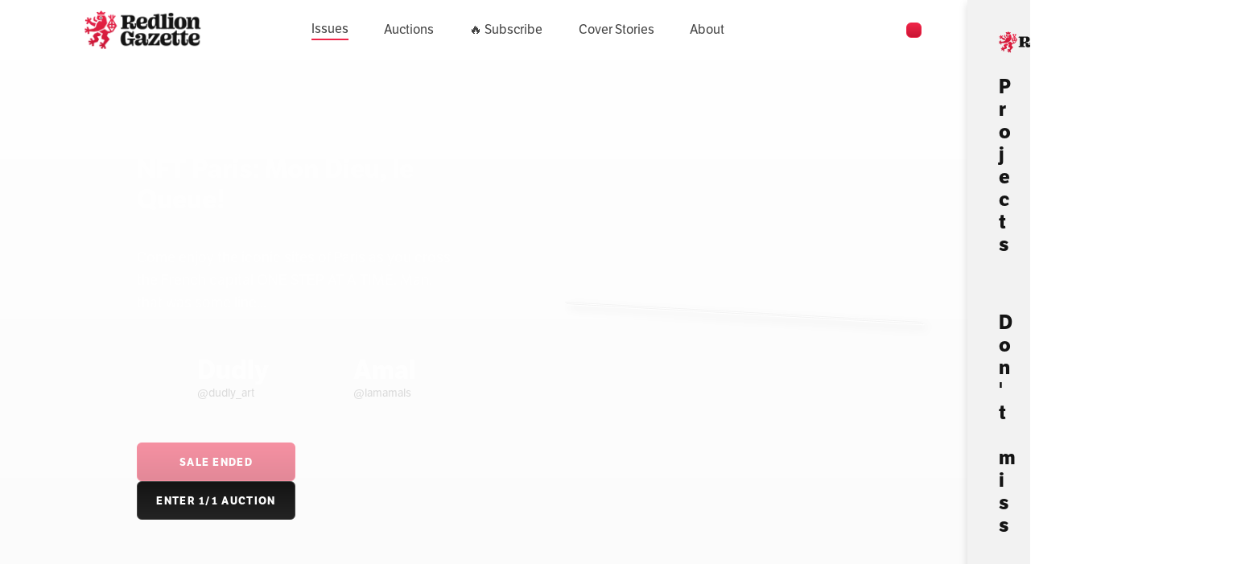

--- FILE ---
content_type: text/html; charset=utf-8
request_url: https://redlion-sso.vercel.app/
body_size: 656
content:
<!DOCTYPE html><html><head><meta charSet="utf-8"/><meta name="viewport" content="width=device-width"/><meta name="next-head-count" content="2"/><noscript data-n-css=""></noscript><script defer="" nomodule="" src="/_next/static/chunks/polyfills-c67a75d1b6f99dc8.js"></script><script src="/_next/static/chunks/webpack-fd82975a6094609f.js" defer=""></script><script src="/_next/static/chunks/framework-d1f366148c0b2bdf.js" defer=""></script><script src="/_next/static/chunks/main-030291ccfc436a03.js" defer=""></script><script src="/_next/static/chunks/pages/_app-b379d6eea5535aee.js" defer=""></script><script src="/_next/static/chunks/pages/index-5abfc333b44f1597.js" defer=""></script><script src="/_next/static/CQm7Xme1y4gjetPJTNY4S/_buildManifest.js" defer=""></script><script src="/_next/static/CQm7Xme1y4gjetPJTNY4S/_ssgManifest.js" defer=""></script></head><body><div id="__next"><script>
      window.addEventListener('message', (e) => {
        if (!["https://www.redlion.red","https://www.redlion.news","https://www.redlion.studio","https://www.gazette.red"].includes(e.origin)) {
          return;
        }
        const payload = e.data;
        const { parent } = window;
        switch (payload.method) {
          case 'set':
            localStorage.setItem(payload.key, JSON.stringify(payload.data));
            break;
          case 'get':
            parent.postMessage(
              {
                source: 'sso',
                key: payload.key,
                id: payload.id,
                data: localStorage.getItem(payload.key)
                  ? JSON.parse(localStorage.getItem(payload.key) || '')
                  : null,
              },
              e.origin
            );
            break;
          case 'delete':
            localStorage.removeItem(payload.key);
            parent.postMessage(
              {
                source: 'sso',
                key: payload.key,
                method: 'delete',
                data: null,
              },
              e.origin
            );
            break;
          default:
            break;
        }
      });</script></div><script id="__NEXT_DATA__" type="application/json">{"props":{"pageProps":{},"__N_SSG":true},"page":"/","query":{},"buildId":"CQm7Xme1y4gjetPJTNY4S","isFallback":false,"gsp":true,"scriptLoader":[]}</script></body></html>

--- FILE ---
content_type: application/javascript; charset=utf-8
request_url: https://www.gazette.red/_next/static/chunks/webpack-e3b6c7b58d84be7e.js
body_size: 2953
content:
!function(){"use strict";var e={},t={};function c(f){var n=t[f];if(void 0!==n)return n.exports;var r=t[f]={id:f,loaded:!1,exports:{}},a=!0;try{e[f].call(r.exports,r,r.exports,c),a=!1}finally{a&&delete t[f]}return r.loaded=!0,r.exports}c.m=e,c.amdO={},function(){var e=[];c.O=function(t,f,n,r){if(!f){var a=1/0;for(b=0;b<e.length;b++){f=e[b][0],n=e[b][1],r=e[b][2];for(var d=!0,o=0;o<f.length;o++)(!1&r||a>=r)&&Object.keys(c.O).every((function(e){return c.O[e](f[o])}))?f.splice(o--,1):(d=!1,r<a&&(a=r));if(d){e.splice(b--,1);var u=n();void 0!==u&&(t=u)}}return t}r=r||0;for(var b=e.length;b>0&&e[b-1][2]>r;b--)e[b]=e[b-1];e[b]=[f,n,r]}}(),c.n=function(e){var t=e&&e.__esModule?function(){return e.default}:function(){return e};return c.d(t,{a:t}),t},function(){var e,t=Object.getPrototypeOf?function(e){return Object.getPrototypeOf(e)}:function(e){return e.__proto__};c.t=function(f,n){if(1&n&&(f=this(f)),8&n)return f;if("object"===typeof f&&f){if(4&n&&f.__esModule)return f;if(16&n&&"function"===typeof f.then)return f}var r=Object.create(null);c.r(r);var a={};e=e||[null,t({}),t([]),t(t)];for(var d=2&n&&f;"object"==typeof d&&!~e.indexOf(d);d=t(d))Object.getOwnPropertyNames(d).forEach((function(e){a[e]=function(){return f[e]}}));return a.default=function(){return f},c.d(r,a),r}}(),c.d=function(e,t){for(var f in t)c.o(t,f)&&!c.o(e,f)&&Object.defineProperty(e,f,{enumerable:!0,get:t[f]})},c.f={},c.e=function(e){return Promise.all(Object.keys(c.f).reduce((function(t,f){return c.f[f](e,t),t}),[]))},c.u=function(e){return"static/chunks/"+({1435:"ac2e7513",5167:"e1b234cc"}[e]||e)+"."+{37:"7eb81b6eb4c881d6",95:"52df6acdf52e415b",191:"c41b0b3ca9b4444b",257:"c7fb31afac1fcdeb",419:"3575fb5e16d2982d",665:"3db081118710b710",732:"66d4731de43eecb0",769:"76ef8ce3b400cd25",889:"068feefaa1ba6d15",999:"7cb108613caae48a",1001:"d3b9cd7160bd1769",1218:"f2444a589e355f42",1435:"b5cb717d11f58ace",1470:"744c0067e57c27a3",1488:"55a8c6e33e4f8e90",1508:"25f8130e2f810791",1615:"36e50aef78e8aa52",1842:"71162e205828e8b0",2199:"6a97efe19fc90cc9",2209:"b8765db72bf3ccd1",2218:"535be81fbe06cb51",2367:"086439dfb9db2b85",2371:"bc48bcc7d0be67d6",2407:"e1229e72deba76be",2501:"6e081115ad72b0d0",2810:"a7ba27749e973b4e",2966:"bebc9db37fec404d",2984:"0ee3fe2bfbc0612a",3052:"89fa11f2510a381a",3177:"0edace070f8c1167",3245:"93361a6cdc1e0238",3309:"5cfc3bbb5a5d27ce",3363:"e89953e5d05c9c49",3392:"d1e4372db88cb0bd",3445:"6a8020a614f03c32",3486:"e99dec805c4f5543",3535:"c40d6d3fbe8a5634",3677:"c6259100c1155011",3858:"77fc4dcd60ad1472",3881:"91b878f9ee893095",3939:"1409cb800fffb8f8",4277:"c36b8fd6b536dcd6",4395:"99e1622f39f8deab",4600:"49d9a2ea6997872d",4805:"c692f985100e35e0",4853:"4e0d6b905af1ebcb",5128:"a6f723c08e0c4d43",5167:"494a012c95aed2c6",5272:"5905585de058006e",5320:"7f1ef4746b9b3370",5882:"632932cc78068f68",6285:"3021a9bb94f0970a",6331:"4562c2953e1138ea",6375:"1041076535113e53",6379:"e22f19e7f97b1218",6428:"cec3a3133a7edeed",6446:"0d16f7da86837032",6536:"e114d02b55f48744",6619:"b73b7ae01fbed3fa",6691:"24c49b088817cd98",6835:"a8f049217808c66f",7051:"3fe2ee98c248e040",7127:"52ea274b6b76362e",7311:"1f9f0ce970bebe49",7535:"f40926d3a53d8678",7538:"2155adf33797f491",7959:"eefc20dacf68625e",8084:"80ffa5240d84774e",8128:"b6b31568b6bb25f2",8146:"a8cf97a7dae2072d",8222:"c1ae2f123af8c8d0",8346:"01f1dfd533f61348",8490:"3ccaa56ed33c3b45",8671:"0dacd0f007583ce5",8739:"dee5c215234a4fdc",8781:"6fe2b748a557bdb1",9274:"5e75914fccba0f62",9341:"74ff99be321e31a2",9348:"9bc3b5e64540bec2",9437:"dd4eb865c88ecb6a",9459:"e7c836bd8d5752ab",9495:"ba459332a5e1845c",9584:"4886b78def875ac7",9697:"62f0d02284285086",9719:"6c38c1125bca938b",9942:"35b21e7259debe57"}[e]+".js"},c.miniCssF=function(e){return"static/css/"+{2888:"5997dbaa29a48e53",8971:"fb30746c6d819e25"}[e]+".css"},c.g=function(){if("object"===typeof globalThis)return globalThis;try{return this||new Function("return this")()}catch(e){if("object"===typeof window)return window}}(),c.o=function(e,t){return Object.prototype.hasOwnProperty.call(e,t)},function(){var e={},t="_N_E:";c.l=function(f,n,r,a){if(e[f])e[f].push(n);else{var d,o;if(void 0!==r)for(var u=document.getElementsByTagName("script"),b=0;b<u.length;b++){var i=u[b];if(i.getAttribute("src")==f||i.getAttribute("data-webpack")==t+r){d=i;break}}d||(o=!0,(d=document.createElement("script")).charset="utf-8",d.timeout=120,c.nc&&d.setAttribute("nonce",c.nc),d.setAttribute("data-webpack",t+r),d.src=c.tu(f)),e[f]=[n];var l=function(t,c){d.onerror=d.onload=null,clearTimeout(s);var n=e[f];if(delete e[f],d.parentNode&&d.parentNode.removeChild(d),n&&n.forEach((function(e){return e(c)})),t)return t(c)},s=setTimeout(l.bind(null,void 0,{type:"timeout",target:d}),12e4);d.onerror=l.bind(null,d.onerror),d.onload=l.bind(null,d.onload),o&&document.head.appendChild(d)}}}(),c.r=function(e){"undefined"!==typeof Symbol&&Symbol.toStringTag&&Object.defineProperty(e,Symbol.toStringTag,{value:"Module"}),Object.defineProperty(e,"__esModule",{value:!0})},c.nmd=function(e){return e.paths=[],e.children||(e.children=[]),e},function(){var e;c.tt=function(){return void 0===e&&(e={createScriptURL:function(e){return e}},"undefined"!==typeof trustedTypes&&trustedTypes.createPolicy&&(e=trustedTypes.createPolicy("nextjs#bundler",e))),e}}(),c.tu=function(e){return c.tt().createScriptURL(e)},c.p="/_next/",function(){var e={2272:0};c.f.j=function(t,f){var n=c.o(e,t)?e[t]:void 0;if(0!==n)if(n)f.push(n[2]);else if(2272!=t){var r=new Promise((function(c,f){n=e[t]=[c,f]}));f.push(n[2]=r);var a=c.p+c.u(t),d=new Error;c.l(a,(function(f){if(c.o(e,t)&&(0!==(n=e[t])&&(e[t]=void 0),n)){var r=f&&("load"===f.type?"missing":f.type),a=f&&f.target&&f.target.src;d.message="Loading chunk "+t+" failed.\n("+r+": "+a+")",d.name="ChunkLoadError",d.type=r,d.request=a,n[1](d)}}),"chunk-"+t,t)}else e[t]=0},c.O.j=function(t){return 0===e[t]};var t=function(t,f){var n,r,a=f[0],d=f[1],o=f[2],u=0;if(a.some((function(t){return 0!==e[t]}))){for(n in d)c.o(d,n)&&(c.m[n]=d[n]);if(o)var b=o(c)}for(t&&t(f);u<a.length;u++)r=a[u],c.o(e,r)&&e[r]&&e[r][0](),e[r]=0;return c.O(b)},f=self.webpackChunk_N_E=self.webpackChunk_N_E||[];f.forEach(t.bind(null,0)),f.push=t.bind(null,f.push.bind(f))}(),c.nc=void 0}();

--- FILE ---
content_type: application/javascript; charset=utf-8
request_url: https://redlion-sso.vercel.app/_next/static/chunks/pages/index-5abfc333b44f1597.js
body_size: 232
content:
(self.webpackChunk_N_E=self.webpackChunk_N_E||[]).push([[405],{7314:function(n,e,t){(window.__NEXT_P=window.__NEXT_P||[]).push(["/",function(){return t(4796)}])},4796:function(n,e,t){"use strict";t.r(e),t.d(e,{__N_SSG:function(){return o},default:function(){return r}});var a=t(2322),o=!0;function r(){var n=["https://www.redlion.red","https://www.redlion.news","https://www.redlion.studio","https://www.gazette.red"];return(0,a.jsx)("script",{dangerouslySetInnerHTML:{__html:"\n      window.addEventListener('message', (e) => {\n        if (!".concat(JSON.stringify(n),".includes(e.origin)) {\n          return;\n        }\n        const payload = e.data;\n        const { parent } = window;\n        switch (payload.method) {\n          case 'set':\n            localStorage.setItem(payload.key, JSON.stringify(payload.data));\n            break;\n          case 'get':\n            parent.postMessage(\n              {\n                source: 'sso',\n                key: payload.key,\n                id: payload.id,\n                data: localStorage.getItem(payload.key)\n                  ? JSON.parse(localStorage.getItem(payload.key) || '')\n                  : null,\n              },\n              e.origin\n            );\n            break;\n          case 'delete':\n            localStorage.removeItem(payload.key);\n            parent.postMessage(\n              {\n                source: 'sso',\n                key: payload.key,\n                method: 'delete',\n                data: null,\n              },\n              e.origin\n            );\n            break;\n          default:\n            break;\n        }\n      });")}})}}},function(n){n.O(0,[774,888,179],(function(){return e=7314,n(n.s=e);var e}));var e=n.O();_N_E=e}]);

--- FILE ---
content_type: image/svg+xml
request_url: https://www.gazette.red/images/icons/arrow.svg
body_size: 242
content:
<svg width="14" height="12" viewBox="0 0 14 12" fill="none" xmlns="http://www.w3.org/2000/svg">
<path d="M8.09375 0.691406L12.9062 5.28516C13.043 5.42188 13.125 5.58594 13.125 5.77734C13.125 5.94141 13.043 6.10547 12.9062 6.24219L8.09375 10.8359C7.84766 11.082 7.41016 11.082 7.16406 10.8086C6.91797 10.5625 6.91797 10.125 7.19141 9.87891L10.8281 6.43359H1.53125C1.14844 6.43359 0.875 6.13281 0.875 5.77734C0.875 5.39453 1.14844 5.12109 1.53125 5.12109H10.8281L7.19141 1.64844C6.91797 1.40234 6.91797 0.964844 7.16406 0.71875C7.41016 0.445312 7.82031 0.445312 8.09375 0.691406Z" fill="#141414"/>
</svg>


--- FILE ---
content_type: application/javascript; charset=utf-8
request_url: https://www.gazette.red/_next/static/IoN6EyEohvo65T2TmhOJ3/_ssgManifest.js
body_size: 65
content:
self.__SSG_MANIFEST=new Set(["\u002F","\u002Fartdrops","\u002Fartdrops\u002Fexhibition\u002F[slug]","\u002Fauctions","\u002Fauctions\u002F[issueId]","\u002Fcovers\u002F[issueNumber]","\u002Finteractive\u002F125","\u002Finteractive\u002F142","\u002Finteractive\u002F148","\u002Finteractive\u002F184","\u002Finteractive\u002F184L","\u002Fissues","\u002Fissues\u002F[issueNumber]","\u002Fsubscribe"]);self.__SSG_MANIFEST_CB&&self.__SSG_MANIFEST_CB()

--- FILE ---
content_type: application/javascript; charset=utf-8
request_url: https://redlion-sso.vercel.app/_next/static/chunks/pages/_app-b379d6eea5535aee.js
body_size: -124
content:
(self.webpackChunk_N_E=self.webpackChunk_N_E||[]).push([[888],{1588:function(n,_,u){(window.__NEXT_P=window.__NEXT_P||[]).push(["/_app",function(){return u(8381)}])}},function(n){var _=function(_){return n(n.s=_)};n.O(0,[774,179],(function(){return _(1588),_(3642)}));var u=n.O();_N_E=u}]);

--- FILE ---
content_type: application/javascript; charset=utf-8
request_url: https://www.gazette.red/_next/static/IoN6EyEohvo65T2TmhOJ3/_buildManifest.js
body_size: 345
content:
self.__BUILD_MANIFEST=function(s){return{__rewrites:{beforeFiles:[],afterFiles:[],fallback:[]},"/":["static/chunks/pages/index-d3f76a463b3beb05.js"],"/_error":["static/chunks/pages/_error-5aac2a35a033f864.js"],"/artdrops":["static/chunks/pages/artdrops-68db2da99e59ec84.js"],"/artdrops/exhibition":["static/chunks/pages/artdrops/exhibition-22fbf247980fde5c.js"],"/artdrops/exhibition/[slug]":["static/chunks/pages/artdrops/exhibition/[slug]-825acad4efeaf16e.js"],"/artdrops/gallery":["static/chunks/pages/artdrops/gallery-ecb85da5f8a8b12a.js"],"/artdrops/[issueNumber]":["static/chunks/pages/artdrops/[issueNumber]-6105001004bdc2ce.js"],"/auctions":[s,"static/chunks/pages/auctions-b48b45aeae7b6857.js"],"/auctions/[issueId]":[s,"static/chunks/pages/auctions/[issueId]-5f848a9ed9f1244e.js"],"/c/[couponId]":["static/chunks/pages/c/[couponId]-29d3d6423dfa1b8b.js"],"/covers":["static/chunks/pages/covers-c58482a2976c5932.js"],"/covers/[issueNumber]":["static/chunks/pages/covers/[issueNumber]-185eaa1c5f0421a9.js"],"/interactive/125":["static/chunks/pages/interactive/125-1d0c7f554a4f4591.js"],"/interactive/142":["static/chunks/c482a651-f05e9d5a170be985.js","static/chunks/9369-8f27ae62eaf1092b.js","static/chunks/pages/interactive/142-e70cac61b201ebe2.js"],"/interactive/148":["static/css/fb30746c6d819e25.css","static/chunks/pages/interactive/148-a125fe4aa98e44f3.js"],"/interactive/184":["static/chunks/pages/interactive/184-31b98cf6147a0c78.js"],"/interactive/184L":["static/chunks/pages/interactive/184L-2754d3f2fdaa1940.js"],"/issues":["static/chunks/pages/issues-ec0084ec021add34.js"],"/issues/[issueNumber]":["static/chunks/pages/issues/[issueNumber]-ac167e4250018590.js"],"/r/[referralId]":["static/chunks/pages/r/[referralId]-0df3f9f152a75313.js"],"/subscribe":["static/chunks/pages/subscribe-29ac15adf9eaf756.js"],sortedPages:["/","/_app","/_error","/artdrops","/artdrops/exhibition","/artdrops/exhibition/[slug]","/artdrops/gallery","/artdrops/[issueNumber]","/auctions","/auctions/[issueId]","/c/[couponId]","/covers","/covers/[issueNumber]","/interactive/125","/interactive/142","/interactive/148","/interactive/184","/interactive/184L","/issues","/issues/[issueNumber]","/r/[referralId]","/subscribe"]}}("static/chunks/2427-55b3bdbe349fc9ec.js"),self.__BUILD_MANIFEST_CB&&self.__BUILD_MANIFEST_CB();

--- FILE ---
content_type: application/javascript; charset=utf-8
request_url: https://www.gazette.red/_next/static/chunks/pages/issues/%5BissueNumber%5D-ac167e4250018590.js
body_size: 6608
content:
(self.webpackChunk_N_E=self.webpackChunk_N_E||[]).push([[5125],{31385:function(n,e,t){(window.__NEXT_P=window.__NEXT_P||[]).push(["/issues/[issueNumber]",function(){return t(38531)}])},92140:function(n,e,t){"use strict";t.d(e,{Z:function(){return T}});var r=t(15771),i=t(97458),o=t(69085),c=t(25764),a=t(12843),u=t.n(a),s=t(52983),l=t(40786),d=t(56227),f=t(35010);function m(){var n=(0,r.Z)(["\n  position: absolute;\n  top: 0;\n  height: 100%;\n  width: 100%;\n  left: 0;\n"]);return m=function(){return n},n}function p(){var n=(0,r.Z)(["\n  position: relative;\n  overflow-x: clip;\n\n  padding-bottom: ",";\n  box-shadow: inset 0px -26px 17px -11px #fff;\n"]);return p=function(){return n},n}function h(){var n=(0,r.Z)(["\n  margin: unset;\n  position: sticky;\n  top: 150px;\n  "]);return h=function(){return n},n}function v(){var n=(0,r.Z)(["\n  display: flex;\n  justify-content: center;\n  ","\n"]);return v=function(){return n},n}function g(){var n=(0,r.Z)(["\n  filter: blur(4px);\n"]);return g=function(){return n},n}function x(){var n=(0,r.Z)(["\n      height: fit-content;\n      "]);return x=function(){return n},n}function b(){var n=(0,r.Z)(["\n      height: fit-content;\n      justify-content: space-around;\n      padding:6rem 0rem 2rem 0rem;\n      "]);return b=function(){return n},n}function w(){var n=(0,r.Z)(["\n          ","\n          ","\n        "]);return w=function(){return n},n}function y(){var n=(0,r.Z)(["\n      height:fit-content;\n      "]);return y=function(){return n},n}function j(){var n=(0,r.Z)(["\n      justify-content: space-around;\n      padding:4rem 0rem;\n      "]);return j=function(){return n},n}function C(){var n=(0,r.Z)(["\n          ","\n          ","\n        "]);return C=function(){return n},n}function Z(){var n=(0,r.Z)(["\n  position: relative;\n  justify-content: center;\n  padding: 3rem 0rem;\n  align-items: ",";\n  flex-direction: ",";\n  ","\n"]);return Z=function(){return n},n}function I(){var n=(0,r.Z)(["\n\n      transform:  translate(0%, -20%) perspective(30cm) rotateX(-4deg) rotateY(-10deg) rotateZ(3.86deg);\n      animation: fadeInLg 1s cubic-bezier(0.37, 0.47, 0.03, 0.96) 0.5s 1 normal forwards;\n  "]);return I=function(){return n},n}function k(){var n=(0,r.Z)(["\n  max-width: 450px;\n  width: 100%;\n  aspect-ratio: 0.7726269316;\n  border-radius: 0.16rem;\n  box-shadow: ","1px 1px 0px #f2f2f2,\n    ","2px 2px 0px #ffffff,\n    ","3px 3px 0px #f2f2f2,\n    ","4px 4px 0px #ffffff,\n    ","7px 7px 12px rgba(0, 0, 0, 0.25);\n  transform: translate(0%, -20%);\n  opacity: 0;\n  max-width: ",";\n  animation: fadeIn 1s cubic-bezier(0.37, 0.47, 0.03, 0.96) 0.5s 1 normal\n    forwards;\n  ","\n  @keyframes fadeInLg {\n    0% {\n      opacity: 0;\n      transform: translate(0%, -20%) perspective(30cm) rotateX(4deg)\n        rotateY(",")\n        rotateZ(",");\n    }\n    100% {\n      opacity: 1;\n      transform: translate(0%, 0%) perspective(30cm) rotateX(4deg)\n        rotateY(",")\n        rotateZ(",");\n    }\n  }\n  @keyframes fadeIn {\n    0% {\n      opacity: 0;\n      transform: translate(0%, -20%);\n    }\n    100% {\n      opacity: 1;\n      transform: translate(0%, 0%);\n    }\n  }\n"]);return k=function(){return n},n}function N(){var n=(0,r.Z)(["\n  filter: brightness(0.4);\n  position: absolute;\n  height: 100%;\n  width: 100%;\n  overflow: hidden;\n  span {\n    scale: 1.1;\n  }\n"]);return N=function(){return n},n}function _(){var n=(0,r.Z)(["\n  0% {\n  scale: 0;\n    opacity: 0;\n  }\n  50% {\n    opacity: 0.5;\n  }\n  100% {\n    scale: 1;\n    opacity: 1;\n  }\n"]);return _=function(){return n},n}function z(){var n=(0,r.Z)(["\n  position: absolute;\n  &::before {\n    content: '';\n    position: absolute;\n    translate: -50% -50%;\n    top: 50%;\n    left: 50%;\n    border-radius: 50%;\n    width: 40px;\n    height: 40px;\n    transition: all 0.3s ease-out;\n    border: 1px solid white;\n    opacity: 0;\n    animation: "," 0.75s ease 0s infinite\n      alternate both;\n  }\n  &:hover::before {\n    width: 40px;\n    height: 40px;\n    border: 1px solid white;\n    opacity: 1;\n  }\n"]);return z=function(){return n},n}function E(){var n=(0,r.Z)(["\n  ",": 0rem; \n    top:unset;\n    bottom:-5rem;\n    \n    "]);return E=function(){return n},n}function R(){var n=(0,r.Z)(["\n  bottom: -3.5rem;\n  right: 15px;\n  cursor: pointer;\n  width: fit-content;\n  ","\n"]);return R=function(){return n},n}function S(){var n=(0,r.Z)(["\n  ",": 5rem; \ntop:auto;\nbottom:-5rem;\n"]);return S=function(){return n},n}function L(){var n=(0,r.Z)(["\n  bottom: -3.5rem;\n  right: 55px;\n  width: fit-content;\n  ","\n"]);return L=function(){return n},n}function T(n){var e=n.image,t=n.video,r=n.interactive,a=n.issueNumber,d=n.children,m=n.overviewBox,p=n.legendary,h=n.simplified,v=n.withoutSanityImage,g=n.showEyeCandy,x=(0,s.useState)(!1),b=x[0],w=x[1],y=(0,s.useState)(!1),j=y[0],C=y[1],Z=(0,s.useState)(!1),I=Z[0],k=Z[1];return(0,i.jsxs)(D,{simplified:h,children:[(0,i.jsx)(f.ey,{open:j,src:"".concat(t?(0,c.dm)(t).url():(0,c.dm)(e,!0).url()),iframe:r?"".concat(o.n$,"/interactive/").concat(a).concat(184===a&&p?"L":""):void 0,video:!!t,onClose:function(){return C(!1)}}),(0,i.jsx)(F,{children:(0,i.jsx)(M,{priority:!0,layout:"fill",objectFit:"cover",src:v?e:(0,c.dm)(e,!0).url(),quality:25})}),(0,i.jsx)(l.Container,{children:(0,i.jsxs)(X,{legendary:p,simplified:h,children:[(0,i.jsxs)(G,{lg:p?8:12,children:[(0,i.jsxs)(Y,{simplified:h,legendary:p,children:[(0,i.jsx)(u(),{layout:"fill",src:v?e:(0,c.dm)(e,!0).url(),priority:!0,onLoadingComplete:function(){return setTimeout((function(){return w(!0)}),2e3)}}),t&&b&&!j&&(0,i.jsx)(B,{src:v?t:(0,c.dm)(t).url(),autoPlay:!0,loop:!0,playsInline:!0,muted:!I,onLoadStart:function(n){n.currentTarget.volume=.25}})]}),g&&(0,i.jsxs)(i.Fragment,{children:[(0,i.jsx)(A,{legendary:Boolean(p),eyecandy:r,onClick:function(){return C(!0)},children:(0,i.jsx)(f.cf,{color:"white",icon:r?"joystick":"eye"})}),(0,i.jsx)(P,{legendary:Boolean(p),onClick:function(){return k(!I)},children:(0,i.jsx)(f.cf,{color:"white",icon:I?"volume":"volume-slash"})})]})]}),d]})}),m&&m]},"".concat(p?"legendary":"gazette","_").concat(a))}var B=d.default.video.withConfig({componentId:"sc-b2c12b68-0"})(m()),D=d.default.div.withConfig({componentId:"sc-b2c12b68-1"})(p(),(function(n){return n.simplified?"6.1rem":"16rem"})),G=(0,d.default)(l.Col).withConfig({componentId:"sc-b2c12b68-2"})(v(),l.media.lg(h())),M=(0,d.default)(u()).withConfig({componentId:"sc-b2c12b68-3"})(g()),X=(0,d.default)(l.Row).withConfig({componentId:"sc-b2c12b68-4"})(Z(),(function(n){return n.legendary?"start":"center"}),(function(n){return n.legendary?"row":"row-reverse"}),(function(n){return n.simplified?(0,d.css)(w(),l.media.md(x()),l.media.lg(b())):(0,d.css)(C(),l.media.md(y()),l.media.lg(j()))})),Y=d.default.div.withConfig({componentId:"sc-b2c12b68-5"})(k(),(function(n){return n.legendary?"-":""}),(function(n){return n.legendary?"-":""}),(function(n){return n.legendary?"-":""}),(function(n){return n.legendary?"-":""}),(function(n){return n.legendary?"-":""}),(function(n){return n.simplified?"500px":"auto"}),l.media.lg(I()),(function(n){return n.legendary?"10deg":"-10deg"}),(function(n){return n.legendary?"-3.86deg":"3.86deg"}),(function(n){return n.legendary?"10deg":"-10deg"}),(function(n){return n.legendary?"-3.86deg":"3.86deg"})),F=d.default.div.withConfig({componentId:"sc-b2c12b68-6"})(N()),H=(0,d.keyframes)(_()),O=d.default.div.withConfig({componentId:"sc-b2c12b68-7"})(z(),(function(n){return n.eyecandy&&H})),A=(0,d.default)(O).withConfig({componentId:"sc-b2c12b68-8"})(R(),(function(n){var e=n.legendary;return l.media.md(E(),e?"left":"right")})),P=(0,d.default)(O).withConfig({componentId:"sc-b2c12b68-9"})(L(),(function(n){var e=n.legendary;return l.media.md(S(),e?"left":"right")}))},23398:function(n,e,t){"use strict";t.d(e,{Z:function(){return w}});var r=t(15771),i=t(97458),o=t(36478),c=t(94923),a=t(23930),u=t(20130),s=t(12843),l=t.n(s),d=t(40786),f=t(56227),m=t(69085),p=t(52983),h=t(25764);function v(){var n=(0,r.Z)(["\n  border: none;\n  border-bottom: 1px solid black;\n  outline: none;\n  width: 100%;\n"]);return v=function(){return n},n}function g(){var n=(0,r.Z)(["\n  position: relative;\n  overflow: hidden;\n  height: 100%;\n  display: flex;\n  flex-direction: column;\n"]);return g=function(){return n},n}function x(){var n=(0,r.Z)(["\n  position: relative;\n  width: 33.33%;\n  display: inline-block;\n  aspect-ratio: 0.7726269316;\n  border: 0.4rem solid white;\n  transition: scale 0.2s ease-out;\n  &:hover {\n    scale: 1.06;\n    cursor: pointer;\n  }\n"]);return x=function(){return n},n}function b(){var n=(0,r.Z)(["\n  position: absolute;\n  top: 2em;\n  right: ",";\n  height: 70%;\n  max-width: 35vh;\n  background: ",";\n  border-radius: 8px;\n  transition: right 0.35s ease-out;\n  z-index: 2;\n"]);return b=function(){return n},n}function w(n){var e=n.overviewList,t=n.issueNumber,r=n.search,s=n.overviewClose,d=n.setOverviewClose,f=n.auction,v=(0,p.useRef)(null);return(0,p.useEffect)((function(){if(!s){var n,e=document.getElementById("overview_".concat(t));if(e)null===(n=v.current)||void 0===n||n.scrollTo({top:e.offsetTop-v.current.clientHeight/2})}}),[s]),(0,i.jsx)(Z,{overviewClose:s,children:(0,i.jsxs)(j,{children:[(0,i.jsxs)(a.M9,{level:4,children:["Issues",(0,i.jsx)(u.Z,{icon:"magnifying-glass"}),(0,i.jsx)(y,{placeholder:"Search",name:"search",type:"text",onInput:r}),(0,i.jsx)(u.Z,{onClick:function(){return d(!0)},large:!0,color:o.DG.RL_silver_light,icon:"close"})]}),(0,i.jsx)("div",{style:{flex:1,overflow:"scroll"},ref:v,children:e.map((function(n){return(0,i.jsx)(C,{id:"overview_".concat(n.issueNumber),onClick:function(){d(!0)},children:(0,i.jsx)(c.Z,{href:"".concat(m.n$,"/").concat(f?"auctions":"issues","/").concat(n.issueNumber),children:(0,i.jsx)(l(),{objectFit:"cover",layout:"fill",src:"".concat((0,h.dm)(n.cover).url(),"?w=150"),quality:75})})},"overview_".concat(n.issueNumber))}))})]})})}var y=f.default.input.withConfig({componentId:"sc-4ef8265b-0"})(v()),j=f.default.div.withConfig({componentId:"sc-4ef8265b-1"})(g()),C=f.default.div.withConfig({componentId:"sc-4ef8265b-2"})(x()),Z=(0,f.default)(d.Container).withConfig({componentId:"sc-4ef8265b-3"})(b(),(function(n){return n.overviewClose?"-35vh":"2rem"}),o.DG.RL_white)},38531:function(n,e,t){"use strict";t.r(e),t.d(e,{__N_SSG:function(){return _n}});var r=t(60947),i=t(36690),o=t(93089),c=t(15771),a=t(48417),u=t(43112),s=t(97458),l=t(69085),d=t(56256),f=t(92365),m=t(25764),p=t(41652),h=t(12843),v=t.n(h),g=t(31069),x=t(52983),b=t(27812),w=t(68772),y=t(40786),j=t(56227),C=t(35010),Z=t(36478),I=t(94923),k=t(23930),N=t(92140),_=t(23398);function z(){var n=(0,c.Z)(["\n  max-width:auto;\n  "]);return z=function(){return n},n}function E(){var n=(0,c.Z)(["\n  max-width: fit-content;\n  ","\n"]);return E=function(){return n},n}function R(){var n=(0,c.Z)(["\n  row-gap: 2rem;\n"]);return R=function(){return n},n}function S(){var n=(0,c.Z)(["\n  cursor: pointer;\n  transition: scale 0.2s ease-out;\n  border-radius: 0.16rem;\n"]);return S=function(){return n},n}function L(){var n=(0,c.Z)(["\n  position: relative;\n  width: 100px;\n  aspect-ratio: 0.7726269316;\n  border-radius: 0.16rem;\n  box-shadow: ",";\n  & img {\n    border-radius: 0.16rem;\n  }\n"]);return L=function(){return n},n}function T(){var n=(0,c.Z)(["\ngap: 1rem;\n"]);return T=function(){return n},n}function B(){var n=(0,c.Z)(["\ngap: 2rem;\n"]);return B=function(){return n},n}function D(){var n=(0,c.Z)(["\n  padding: 0px 15px;\n  overflow: scroll;\n  gap: 0.5rem;\n  display: flex;\n  width: 100%;\n  justify-content: space-between;\n  margin-bottom: 2rem;\n  text-align: center;\n  align-items: end;\n  ","\n  ","\n"]);return D=function(){return n},n}function G(){var n=(0,c.Z)(["\n  padding: 2rem 15px;\n  display: flex;\n  flex-direction: column;\n  gap: 2rem;\n"]);return G=function(){return n},n}function M(){var n=(0,c.Z)(["\n  display: flex;\n  flex-direction: column;\n  background-color: ",";\n  margin-bottom: 4rem;\n  box-shadow: ",";\n  border-radius: 0.5em;\n"]);return M=function(){return n},n}function X(){var n=(0,c.Z)(["\n  position: relative;\n  width: 100%;\n  aspect-ratio: 1.4;\n  border-radius: 0.5em;\n  & img {\n    border-radius: 0.5em;\n  }\n"]);return X=function(){return n},n}function Y(){var n=(0,c.Z)(["\n  & h3 {\n    font-size:1.6rem;\n  }\n  & span {\n    transform:translateY(3px);\n  }\n  "]);return Y=function(){return n},n}function F(){var n=(0,c.Z)(["\n  & h3 {\n    font-size:1.85rem;\n  }\n  & span {\n    transform:translateY(0px);\n  }\n  "]);return F=function(){return n},n}function H(){var n=(0,c.Z)(["\n  display: flex;\n  justify-content: space-between;\n  align-items: center;\n  margin-bottom: 1rem;\n  ","\n  ","\n"]);return H=function(){return n},n}function O(){var n=(0,c.Z)(["\n  flex-direction: row;\n  "]);return O=function(){return n},n}function A(){var n=(0,c.Z)(["\n  justify-content: space-between;\n  margin-bottom: 2rem;\n  flex-direction: column-reverse;\n  ","\n  button {\n    margin-top: 2rem;\n  }\n"]);return A=function(){return n},n}function P(){var n=(0,c.Z)(["\n  position: relative;\n  height: 12rem;\n  border-radius: 6px;\n  box-shadow: 0px 4px 10px 0px rgba(0, 0, 0, 0.15);\n  overflow: hidden;\n  margin-bottom: 3rem;\n  transition: all 0.1s;\n  :hover {\n    box-shadow: none;\n    transform: translateY(3px);\n    transition: all 0.1s;\n  }\n"]);return P=function(){return n},n}function $(){var n=(0,c.Z)(["\n  display:unset;\n  "]);return $=function(){return n},n}function W(){var n=(0,c.Z)(["\n  &:first-child {\n    margin-top: 2rem;\n  }\n  ","\n"]);return W=function(){return n},n}function q(){var n=(0,c.Z)(["\n  height: 4rem;\n  transform: translateY(3rem);\n  z-index: 1;\n  background: rgba(255, 255, 255, 0.6);\n  filter: blur(10px);\n  box-shadow: 29px -36px 37px 69px #fff;\n"]);return q=function(){return n},n}function V(){var n=(0,c.Z)(["\n  display: block;\n  -webkit-line-clamp: unset;\n  -webkit-box-orient: unset;\n  overflow: unset;\n  text-overflow: unset;\n  "]);return V=function(){return n},n}function J(){var n=(0,c.Z)(["\n  display: -webkit-box;\n  -webkit-line-clamp: 3;\n  -webkit-box-orient: vertical;\n  overflow: hidden;\n  text-overflow: ellipsis;\n  ","\n"]);return J=function(){return n},n}function K(){var n=(0,c.Z)(["\n  filter: ",";\n  opacity: ",";\n  position: absolute;\n  left: 50%;\n  transform: translateX(-50%);\n  transition: bottom 0.26s ease 0s;\n  bottom: calc((2vh + 2vw) / 2);\n  &:hover {\n    bottom: calc((2vh + 2vw) / 2 - 0.2rem);\n    & svg {\n      color: ",";\n    }\n  }\n"]);return K=function(){return n},n}function Q(){var n=(0,c.Z)(["\n  0% {\n  scale: 0;\n    opacity: 0;\n  }\n  50% {\n    opacity: 0.5;\n  }\n  100% {\n    scale: 1;\n    opacity: 1;\n  }\n"]);return Q=function(){return n},n}function U(){var n=(0,c.Z)(["\n  position: absolute;\n  &::before {\n    content: '';\n    position: absolute;\n    translate: -50% -50%;\n    top: 50%;\n    left: 50%;\n    border-radius: 50%;\n    width: 40px;\n    height: 40px;\n    transition: all 0.3s ease-out;\n    border: 1px solid white;\n    opacity: 0;\n    animation: "," 0.75s ease 0s infinite\n      alternate both;\n  }\n  &:hover::before {\n    width: 40px;\n    height: 40px;\n    border: 1px solid white;\n    opacity: 1;\n  }\n"]);return U=function(){return n},n}function nn(){var n=(0,c.Z)(["\n  top: 3rem;\n  "]);return nn=function(){return n},n}function en(){var n=(0,c.Z)(["\n  top: 1.5rem;\n  right: 15px;\n  ","\n"]);return en=function(){return n},n}function tn(){var n=(0,c.Z)(["\n  animation: fadeInText 1s cubic-bezier(0.37, 0.47, 0.03, 0.96) 0.5s 1 normal\n    forwards;\n  opacity: 0;\n  @keyframes fadeInText {\n    0% {\n      opacity: 0;\n      transform: translate(0%, 100%) perspective(30cm);\n    }\n    100% {\n      opacity: 1;\n      transform: translate(0%, 0%) perspective(30cm);\n    }\n  }\n"]);return tn=function(){return n},n}function rn(){var n=(0,c.Z)(["\n  animation: fadeInButton 0.3s ease-out 1s 1 normal forwards;\n  opacity: 0;\n  display: flex;\n  flex-direction: column;\n  gap: 2rem;\n  @keyframes fadeInButton {\n    0% {\n      opacity: 0;\n    }\n    100% {\n      opacity: 1;\n    }\n  }\n"]);return rn=function(){return n},n}function on(){var n=(0,c.Z)(["\n  margin-top:0rem;\n    text-align: left;\n  align-items: start;\n  "]);return on=function(){return n},n}function cn(){var n=(0,c.Z)(["\n  width: 75%;\n  margin: 0 auto;\n  display: flex;\n  flex-direction: column;\n  text-align: center;\n  align-items: center;\n  margin-top: 3rem;\n  ","\n"]);return cn=function(){return n},n}var an=(0,j.default)(y.Col).withConfig({componentId:"sc-d375fbf4-0"})(E(),y.media.md(z())),un=(0,j.default)(y.Row).withConfig({componentId:"sc-d375fbf4-1"})(R()),sn=j.default.div.withConfig({componentId:"sc-d375fbf4-2"})(S()),ln=j.default.div.withConfig({componentId:"sc-d375fbf4-3"})(L(),Z.DG.shadow),dn=j.default.div.withConfig({componentId:"sc-d375fbf4-4"})(D(),y.media.md(T()),y.media.lg(B())),fn=(0,j.default)(y.Container).withConfig({componentId:"sc-d375fbf4-5"})(G()),mn=j.default.div.withConfig({componentId:"sc-d375fbf4-6"})(M(),Z.DG.RL_white,Z.DG.shadow),pn=j.default.div.withConfig({componentId:"sc-d375fbf4-7"})(X()),hn=j.default.div.withConfig({componentId:"sc-d375fbf4-8"})(H(),y.media.sm(Y()),y.media.md(F())),vn=(0,j.default)(y.Row).withConfig({componentId:"sc-d375fbf4-9"})(A(),y.media.lg(O())),gn=j.default.div.withConfig({componentId:"sc-d375fbf4-10"})(P()),xn=(0,j.default)(y.Col).withConfig({componentId:"sc-d375fbf4-11"})(W(),y.media.lg($())),bn=j.default.div.withConfig({componentId:"sc-d375fbf4-12"})(q()),wn=(0,j.default)(k.X6).withConfig({componentId:"sc-d375fbf4-13"})(J(),y.media.lg(V())),yn=j.default.div.withConfig({componentId:"sc-d375fbf4-14"})(K(),(function(n){var e=n.scroll;return"blur(".concat(e/100,"px)")}),(function(n){return 1-n.scroll/400}),Z.DG.RL_red_main),jn=(0,j.keyframes)(Q()),Cn=j.default.div.withConfig({componentId:"sc-d375fbf4-15"})(U(),(function(n){return n.eyecandy&&jn})),Zn=(0,j.default)(Cn).withConfig({componentId:"sc-d375fbf4-16"})(en(),y.media.md(nn())),In=j.default.div.withConfig({componentId:"sc-d375fbf4-17"})(tn()),kn=j.default.div.withConfig({componentId:"sc-d375fbf4-18"})(rn()),Nn=j.default.div.withConfig({componentId:"sc-d375fbf4-19"})(cn(),y.media.lg(on())),_n=!0;e.default=function(n){var e,t=n.gazette,c=n.prev,h=n.next,j=n.all,Z=n.chainData,z=n.auction,E=(0,g.useRouter)(),R=(0,x.useState)(!0),S=R[0],L=R[1],T=(0,x.useState)(!1),B=T[0],D=T[1],G=(0,x.useState)(0),M=G[0],X=G[1],Y=(0,x.useState)(!1),F=Y[0],H=Y[1],O=(0,x.useState)(!1),A=O[0],P=O[1],$=(0,x.useState)(j),W=$[0],q=$[1],V=(0,x.useState)(!1),J=V[0],K=V[1],Q=(0,x.useRef)(null),U=(0,x.useRef)(null),nn=(0,x.useRef)(null),en=(0,b.v9)((function(n){return n.auth.isConnected})),tn=(0,b.v9)((function(n){return n.auth.subscriptions})),rn=(0,b.v9)((function(n){var e;return null===(e=n.auth.user)||void 0===e?void 0:e.address})),on=(0,x.useContext)(f.Sc).signer;(0,x.useEffect)((function(){en&&!J&&(0,r.Z)((function(){var n,e;return(0,u.__generator)(this,(function(r){switch(r.label){case 0:return en&&on?(n=(0,d.us)(on),tn.find((function(n){return"GOLD"===n.type&&!n.outdated}))?[4,n.canClaim(t.issueNumber,rn)]:[3,2]):[3,2];case 1:e=r.sent(),K(e),r.label=2;case 2:return[2]}}))}))()}),[en,rn,tn,on]),(0,x.useEffect)((function(){var n=function(){X(window.scrollY)};if(window.addEventListener("scroll",n),nn.current){var e=document.getElementById("scroll_".concat(t.issueNumber));e&&nn.current.scrollTo({left:e.offsetLeft-window.innerWidth/2+e.clientWidth/2})}return function(){window.removeEventListener("scroll",n)}}),[]),(0,x.useEffect)((function(){if(!S){var n,e=document.getElementById("overview_".concat(t.issueNumber));if(e)null===(n=U.current)||void 0===n||n.scrollTo({top:e.offsetTop-U.current.clientHeight/2})}}),[S]);var cn,jn=z?z.endTime>z.startTime?z.endTime>Math.round(Date.now())?"ongoing":"ended":"reserve":"none";return(0,s.jsxs)(s.Fragment,{children:[(0,s.jsx)(p.PB,{titleTemplate:"%s | Redlion Gazette ".concat(t.issueNumber),title:"".concat(t.headline),description:t.description,openGraph:{title:"".concat(t.headline," | Redlion Gazette ").concat(t.issueNumber),url:"".concat(l.n$).concat(E.asPath),images:[{url:(0,m.dm)(null!==(cn=t.ogImage)&&void 0!==cn?cn:t.cover).url(),alt:t.headline,width:1200,height:630}]}}),(0,s.jsxs)(s.Fragment,{children:[(0,s.jsxs)(N.Z,{overviewBox:(0,s.jsx)(_.Z,{search:function(n){var e=n.target.value;e&&e.length>0?q(j.filter((function(n){return n.issueNumber===Number(e)||String(n.issueNumber).includes(e)}))):q(j)},overviewList:W,issueNumber:t.issueNumber,overviewClose:S,setOverviewClose:L}),video:(null===t||void 0===t?void 0:t.video)&&t.video,image:t.cover,issueNumber:t.issueNumber,showEyeCandy:!0,interactive:t.interactive,children:[(0,s.jsx)(y.Col,{sm:16,lg:12,children:(0,s.jsxs)(Nn,{children:[(0,s.jsxs)(In,{children:[(0,s.jsxs)(k.X6,{color:"RL_white",level:4,looksLike:1,children:["#",t.issueNumber]}),(0,s.jsx)(wn,{margin:"1rem 0rem 3rem 0rem",color:"RL_white",level:2,children:t.headline}),(0,s.jsx)(k.xv,{margin:"1rem 0rem 3rem 0rem",color:"RL_white",children:t.description}),(0,s.jsx)(y.Row,{justifyContent:"start",lgJustifyContent:"start",style:{gap:"2rem",marginBottom:"3rem"},children:t.traits.traitsArtist.map((function(n){return(0,s.jsx)(an,{md:"auto",children:(0,s.jsx)(C.vd,{squareImage:!0,artist:n,isMinified:!0,revert:!0})})}))})]}),(0,s.jsxs)(kn,{children:[t.issueNumber>=52&&J?(0,s.jsx)(C.zx,{large:!0,label:"Claim",type:"primary",ifClicked:function(){return P(!0)},onClaim:function(){return K(!1)},stretchMobile:!0}):(0,s.jsx)(C.zx,{large:!0,label:Z.mintable&&(Z.openEdition||Z.onSale>0)?"Buy Gazette Edition":0!==Z.onSale||Z.openEdition?"Sale Ended":"Sold Out",disabled:!Z.mintable,type:"primary",ifClicked:function(){return H(!0)},stretchMobile:!0}),z&&(0,s.jsx)(I.Z,{href:"/auctions/".concat(t.issueNumber),children:(0,s.jsx)(C.zx,{stretchMobile:!0,large:!0,label:"Enter 1/1 Auction",type:"secondary",ifClicked:function(){return H(!0)}})})]})]})}),(0,s.jsx)(Zn,{children:(0,s.jsx)(C.cf,{onClick:function(){return L(!1)},color:"white",icon:"album-collection"})})]}),(0,s.jsx)(yn,{scroll:M,onClick:function(){return(null===Q||void 0===Q?void 0:Q.current)&&Q.current.scrollIntoView({behavior:"smooth",block:"center"})},children:(0,s.jsx)(C.cf,{color:"white",icon:"arrow-down"})}),(0,s.jsx)(bn,{}),(0,s.jsx)(C.Oo,{gazette:t,detailsRef:Q,auction:z,circulating:Z.circulating}),(0,s.jsx)(y.Container,{style:{marginTop:"-8rem"},children:(0,s.jsxs)(vn,{children:[(0,s.jsxs)(y.Col,{col:24,lg:16,children:[z&&(0,s.jsx)(C.Y1,(0,o.Z)((0,i.Z)({margin:"0rem 0rem 4rem 0rem",endAuction:z.endTime,highestBidder:z.bidHistory.length>0?z.bidHistory[0]:null,state:jn,price:z.bidHistory.length>0?z.bidHistory[z.bidHistory.length-1].value:z.reservePrice},z),{gazette:t,stretch:!0,withoutImage:!0})),(0,s.jsx)(hn,{children:(0,s.jsx)(k.zz,{href:"".concat(l.kA,"/articles"),left:!0,level:3,children:"Articles"})}),t.articles&&t.articles.map((function(n){return(0,s.jsx)(C.Ty,{article:n},n.title)})),(null===(e=t.weekReview)||void 0===e?void 0:e.length)&&(0,s.jsx)(C.zx,{ifClicked:function(){return D(!0)},type:"clear",children:"READ WEEK REVIEW"})]}),(0,s.jsx)(xn,{col:24,lg:7,lgOffset:1,children:(0,s.jsxs)(un,{children:[t.artDrop&&(0,s.jsxs)(y.Col,{sm:12,lg:24,children:[(0,s.jsx)(hn,{children:(0,s.jsx)(k.zz,{href:"".concat(l.n$,"/artdrops/").concat(t.issueNumber),left:!0,level:3,children:"ArtDrop"})}),(0,s.jsx)(C._3,{artdrop:t.artDrop,small:!0})]}),(0,s.jsxs)(y.Col,{sm:12,lg:24,children:[(0,s.jsx)(hn,{children:(0,s.jsx)(k.zz,{href:"".concat(l.n$,"/covers/").concat(t.issueNumber),left:!0,level:3,children:"Cover Story"})}),(0,s.jsx)(I.Z,{href:"".concat(l.n$,"/covers/").concat(t.issueNumber),children:(0,s.jsxs)(mn,{children:[(0,s.jsx)(pn,{children:(0,s.jsx)(v(),{layout:"fill",objectFit:"cover",alt:"Gazette Cover #".concat(t.issueNumber),src:(0,m.dm)(t.cover).url()})}),(0,s.jsx)(fn,{children:(0,s.jsx)(k.X6,{level:3,children:"Behind the Scenes"})})]})})]}),(0,s.jsx)(y.Col,{children:(0,s.jsx)(I.Z,{href:"".concat(l.QD,"/forever-punks-1"),children:(0,s.jsx)(gn,{children:(0,s.jsx)(v(),{src:"".concat(l.cG,"/images/studios/forever-punks-1.jpg"),alt:"Forever Punks Vol.1",layout:"fill",objectFit:"cover"})})})})]})})]})})]}),(0,s.jsx)(dn,{ref:nn,children:j&&(0,a.Z)(j).reverse().map((function(n){return(0,s.jsx)(sn,{id:"scroll_".concat(n.issueNumber),children:(0,s.jsxs)(I.Z,{href:"".concat(l.n$,"/issues/").concat(n.issueNumber),children:[(0,s.jsx)(ln,{children:(0,s.jsx)(v(),{layout:"fill",width:100,src:(0,m.dm)(n.cover).width(150).url()})}),(0,s.jsx)(k.xv,{margin:"1rem 0rem 0rem 0rem",xsmall:!0,children:n.issueNumber})]})},"scroll_".concat(n.issueNumber))}))}),(0,s.jsx)(C.LT,{margin:"0rem",gazette:t,all:j,prev:c,next:h,redirect:"issues",bottom:!0},t.issueNumber),(0,s.jsx)(w.u,{classNames:{modal:"customModal"},styles:{modal:{borderRadius:"1em",padding:0}},open:B,onClose:function(){return D(!1)},center:!0,children:(0,s.jsx)(y.Container,{style:{padding:"3rem"},children:(0,s.jsx)(C.Ho,{data:t.weekReview})})}),(0,s.jsx)(C.to,{edition:t,open:F||A,claimMode:J,closeModal:function(){H(!1),P(!1)}})]})}}},function(n){n.O(0,[9774,2888,179],(function(){return e=31385,n(n.s=e);var e}));var e=n.O();_N_E=e}]);

--- FILE ---
content_type: image/svg+xml
request_url: https://www.gazette.red/images/logo.svg
body_size: 4289
content:
<svg width="250" height="66" viewBox="0 0 250 66" fill="none" xmlns="http://www.w3.org/2000/svg">
<path d="M92.8201 40.2446C92.8201 38.9737 91.9137 37.5211 91.9137 36.6133C91.9137 35.7054 92.4575 34.9792 93.5453 34.9792C95.0862 34.9792 95.3582 35.7962 95.3582 39.1552C95.3582 45.5101 94.5424 49.1415 87.744 49.2323C82.8492 49.2323 80.4018 47.6889 80.4018 43.5129C80.4018 42.1511 80.5831 40.6078 80.5831 38.8829C80.5831 37.5211 79.858 36.7041 77.6825 36.7041C75.1445 36.7041 73.7848 37.7935 73.7848 39.6999C73.7848 40.6986 73.8754 42.0603 73.8754 42.8774C73.9661 44.8746 74.238 45.6009 75.5977 45.6009C75.8696 45.6009 76.5948 45.5101 76.9573 45.5101C77.8638 45.5101 78.317 46.3272 78.317 47.1442C78.317 47.8705 77.8638 48.7783 76.9573 48.7783C75.507 48.5968 71.6093 48.506 68.89 48.506C66.08 48.506 61.9104 48.5968 60.4601 48.5968C59.463 48.5968 59.1004 47.8705 59.1004 46.9627C59.1004 46.0548 59.7349 45.3286 60.4601 45.3286C60.732 45.3286 61.2759 45.5101 61.4572 45.5101C62.7262 45.5101 62.9981 44.6023 63.0888 42.2419C63.1794 39.1552 63.3607 34.8884 63.3607 30.5308C63.3607 27.7165 63.2701 24.9929 63.0888 22.5418C62.9981 20.9076 62.9075 19.2735 61.5478 19.2735C61.0946 19.2735 60.732 19.4551 60.3694 19.4551C59.3723 19.4551 59.0098 18.7288 59.0098 17.821C59.0098 16.9132 59.6443 16.1869 60.3694 16.1869C62.9075 16.1869 65.5362 16.2777 68.4368 16.2777C71.9719 16.2777 78.9515 16.0053 82.1241 16.0053C88.6505 16.0053 92.4575 18.5473 92.4575 24.2667C92.4575 31.257 87.5627 32.6188 82.2147 33.4358C81.6709 33.5266 81.3083 33.8898 81.3083 34.3437C81.3083 34.616 81.6709 35.07 82.3054 35.07C86.5657 35.07 88.6505 35.9778 89.1037 40.6078C89.1943 41.8788 89.9195 42.5142 91.0979 42.5142C92.4575 42.3327 92.8201 41.4248 92.8201 40.2446ZM77.5919 19.0012C74.1474 19.0012 73.6035 20.2722 73.6035 30.3492C73.6035 32.3464 73.8754 32.8004 74.7819 32.8004C79.6767 32.8004 81.9428 30.2584 81.9428 25.3561C81.8521 20.8169 80.9457 19.0012 77.5919 19.0012Z" fill="#141414"/>
<path d="M109.952 49.4138C102.519 49.4138 95.9023 46.2364 95.9023 35.1607C95.9023 23.7219 101.976 19.6367 110.315 19.6367C119.198 19.6367 121.917 23.9035 121.917 28.7151C121.917 33.345 119.832 36.1594 109.408 36.1594C107.505 36.1594 106.145 36.5225 106.145 38.0658C106.145 40.517 108.23 42.1511 112.762 42.1511C116.751 42.1511 119.651 40.9709 119.651 37.8842C119.651 36.8856 120.286 36.4317 120.92 36.4317C121.555 36.4317 122.189 36.8856 122.189 37.8842C122.099 46.1456 118.926 49.4138 109.952 49.4138ZM105.511 30.0768C105.511 30.8939 105.601 31.6202 105.692 32.0741C105.964 33.0727 106.78 33.4358 107.777 33.4358C109.59 33.4358 113.669 32.6188 113.669 27.2625C113.669 25.0837 112.853 23.0865 110.224 23.0865C106.78 22.9957 105.511 25.1745 105.511 30.0768Z" fill="#141414"/>
<path d="M147.932 48.4152C146.754 48.4152 145.575 48.5968 144.397 48.5968C142.856 48.5968 142.856 47.2351 142.856 41.6064C142.856 40.9709 142.584 40.6986 142.04 40.6986C141.678 40.6986 141.406 40.8802 141.224 41.3341C140.046 45.8733 137.599 49.1415 132.341 49.1415C125.362 49.2323 123.458 43.3313 123.458 36.4317C123.458 24.2667 129.35 20.4538 135.604 20.4538C138.324 20.4538 139.411 20.9077 140.318 20.9077C141.134 20.9077 141.224 20.4538 141.224 19.6367C141.224 17.9118 140.68 17.4579 139.23 17.4579C138.686 17.4579 138.052 17.5487 137.599 17.5487C136.692 17.5487 136.42 16.6408 136.42 15.8238C136.42 14.9159 136.964 14.1897 137.961 14.1897C141.315 14.1897 147.569 12.5555 149.02 12.5555C149.926 12.5555 150.289 13.0095 150.289 14.0989C150.289 18.4565 150.379 25.4469 150.289 31.3478C150.289 35.5239 150.289 39.4276 150.379 42.4235C150.47 44.6023 151.286 45.3286 152.464 45.3286C153.461 45.3286 153.914 46.1456 153.914 46.9627C153.914 47.7798 153.461 48.506 152.464 48.506C151.92 48.5968 149.473 48.4152 147.932 48.4152ZM136.239 42.3327C139.955 42.3327 140.862 37.2488 140.862 33.2543V27.1718C140.862 24.9022 139.593 23.9035 137.417 23.9035C134.245 23.9035 132.885 27.4441 132.885 34.5253C132.885 41.0617 134.154 42.3327 136.239 42.3327Z" fill="#141414"/>
<path d="M154.186 47.0535C154.186 46.2364 154.64 45.4194 155.455 45.4194C155.546 45.4194 155.909 45.5102 156.362 45.5102C157.178 45.5102 157.359 44.6931 157.359 43.1498C157.45 39.1553 157.54 35.1608 157.54 31.1663C157.54 27.6257 157.45 23.9943 157.359 20.4538C157.268 18.3657 157.087 17.3671 155.999 17.3671C155.727 17.3671 155.093 17.4579 154.821 17.4579C154.186 17.4579 153.643 16.8224 153.643 15.9146C153.643 14.6436 154.277 14.1897 155.002 14.1897C159.988 14.1897 163.342 12.5555 166.152 12.5555C167.239 12.5555 167.511 13.1002 167.511 14.0989C167.511 16.2777 167.058 22.451 167.058 31.0755C167.058 35.2516 167.149 40.4263 167.239 43.2406C167.33 44.8747 167.421 45.4194 168.236 45.4194C168.508 45.4194 168.871 45.3286 169.052 45.3286C169.868 45.3286 170.412 45.8733 170.412 46.9627C170.412 47.8705 169.959 48.5968 169.052 48.5968C167.874 48.5968 163.795 48.506 161.347 48.506C158.719 48.506 156.09 48.5968 155.274 48.5968C154.549 48.5968 154.186 47.7798 154.186 47.0535Z" fill="#141414"/>
<path d="M177.482 20.7261C179.295 20.7261 181.017 20.4537 182.83 20.4537C183.736 20.4537 184.008 20.9076 184.008 21.9063C184.008 22.9049 183.646 30.6215 183.646 34.9792C183.646 36.3409 183.646 39.8815 183.736 42.1511C183.827 44.6931 183.918 45.4193 184.643 45.4193C185.187 45.4193 185.549 45.3285 186.002 45.3285C187.09 45.3285 187.543 46.1456 187.543 46.9627C187.543 47.8705 187.09 48.5968 186.002 48.5968C184.643 48.5968 180.564 48.4152 177.754 48.4152C175.669 48.4152 173.856 48.5968 171.953 48.5968C171.046 48.5968 170.593 48.1429 170.593 46.9627C170.593 45.8733 171.137 45.3285 171.953 45.3285C172.224 45.3285 172.587 45.4193 172.95 45.4193C173.493 45.4193 173.584 44.5115 173.584 43.3313C173.765 39.6999 173.856 35.6147 173.856 31.5294C173.856 29.7137 173.765 27.6257 173.675 25.9916C173.584 23.9943 173.222 23.6312 172.315 23.6312C171.862 23.6312 171.59 23.722 171.409 23.722C170.412 23.722 170.14 22.8141 170.14 21.9971C170.14 21.18 170.412 20.3629 171.409 20.3629C173.403 20.4537 175.216 20.7261 177.482 20.7261ZM184.099 14.5528C184.099 17.4579 182.558 18.4565 178.298 18.5473C174.037 18.638 172.496 17.4579 172.496 14.5528C172.496 11.4661 175.216 10.1951 178.298 10.1951C181.47 10.1951 184.099 11.3753 184.099 14.5528Z" fill="#141414"/>
<path d="M200.959 49.1415C190.263 49.1415 186.365 44.0576 186.365 35.9778C186.365 24.2667 192.348 19.9998 200.959 19.9998C209.57 19.9998 215.553 24.6298 215.553 35.9778C215.553 43.6945 211.655 49.1415 200.959 49.1415ZM201.05 22.9957C198.512 22.9957 197.061 24.7206 197.061 34.7976C197.061 42.7866 198.33 45.147 201.05 45.147C203.678 45.147 204.857 43.1498 204.857 34.7976C204.857 24.4482 203.406 22.9957 201.05 22.9957Z" fill="#141414"/>
<path d="M229.512 45.4193C229.693 45.4193 230.418 45.3286 230.69 45.3286C231.597 45.3286 232.14 46.1456 232.14 46.9627C232.14 47.7797 231.597 48.5968 230.69 48.5968C228.877 48.506 225.977 48.506 223.257 48.506C220.719 48.506 218.362 48.5968 216.459 48.5968C215.552 48.5968 215.19 47.7797 215.19 46.9627C215.19 46.1456 215.643 45.3286 216.459 45.3286C216.64 45.3286 217.365 45.4193 217.547 45.4193C218.181 45.4193 218.362 44.3299 218.362 43.4221C218.453 39.1553 218.453 35.7962 218.453 32.7096C218.453 30.3492 218.453 28.0796 218.362 25.7192C218.272 23.9943 218.091 23.722 217.184 23.722C216.912 23.722 216.64 23.8127 216.278 23.8127C215.371 23.8127 214.918 23.1773 214.918 22.2694C214.918 21.3616 215.462 20.5445 216.55 20.5445C217.365 20.5445 219.088 20.7261 220.629 20.7261C221.988 20.7261 223.167 20.5445 224.617 20.5445C226.158 20.5445 226.52 21.0892 226.52 22.7233C226.52 24.1759 226.158 25.6284 226.158 27.4441C226.158 28.0796 226.52 28.3519 227.064 28.3519C227.518 28.3519 227.699 28.0796 227.88 27.4441C228.787 22.5418 231.868 19.9998 237.126 19.9998C243.924 19.9998 245.737 23.6312 245.737 30.2584C245.737 33.799 245.103 39.8815 245.103 42.6958C245.103 44.5115 245.737 45.6009 247.097 45.6009C247.278 45.6009 247.731 45.5101 247.913 45.5101C248.728 45.5101 249.182 46.3272 249.182 47.1442C249.182 47.7797 248.728 48.5968 247.913 48.5968C246.372 48.506 244.105 48.4152 242.202 48.4152C240.842 48.4152 239.483 48.5968 237.942 48.5968C236.129 48.5968 235.494 47.235 235.494 45.0562C235.494 40.4262 235.857 33.799 235.857 30.0768C235.857 28.2612 235.132 26.5363 233.138 26.5363C230.599 26.5363 229.149 28.2612 228.787 33.1635C228.515 36.0686 228.515 38.6105 228.515 41.2433V43.6037C228.243 44.8746 228.877 45.4193 229.512 45.4193Z" fill="#141414"/>
<path d="M2.71914 22.2421L5.07589 23.8762L7.25135 20.3356L10.8771 24.3301L17.5848 27.5983L19.2164 21.8789L13.5965 20.5172L9.69875 17.7029L12.1461 14.0715L9.97068 12.3466L7.79522 15.4333L6.34491 11.7111L3.80687 12.619L5.25718 16.2503L1.45012 15.4333L0.90625 18.1568L4.98524 18.9738L2.71914 22.2421Z" fill="url(#paint0_linear)"/>
<path d="M20.3952 19.7909L22.4801 17.6121L17.9478 15.524L17.7666 13.7991L18.4917 10.6217H16.6788L15.2285 13.7991L15.5004 17.3397L20.3952 19.7909Z" fill="url(#paint1_linear)"/>
<path d="M33.3567 7.17194L35.6228 2.63274H33.3567L31.1812 3.90371L28.2806 0L24.9267 3.9945L22.9326 2.63274H20.3945L22.9326 7.17194H33.3567Z" fill="url(#paint2_linear)"/>
<path d="M26.6494 43.304L28.3717 40.3989L22.3891 37.3123L16.7692 39.945L14.2311 43.7579L17.4943 49.4773L14.8656 51.293L11.6931 46.9354L9.15505 48.2971L11.6025 52.0193L6.88894 51.4746L6.52637 54.1981L10.9679 54.652L7.07023 56.74L8.61119 59.0097L13.0528 56.6493L12.6902 61.0069L15.9534 60.8253L16.2253 55.3783C18.0382 54.7428 22.2985 53.5626 22.4798 53.4718C22.7517 53.2903 24.7459 48.9326 24.7459 48.9326L21.7546 44.575L26.6494 43.304Z" fill="url(#paint3_linear)"/>
<path d="M7.9767 40.1266L8.15799 35.5874L16.316 36.2229L23.6582 35.0427L33.1758 30.5035L38.5238 21.879L36.8922 12.5282L34.2636 8.62451H22.2985L20.6669 13.6176L23.6582 16.5227L29.2781 17.0674L29.6407 18.6108L24.5646 18.1568L21.0295 22.2421L19.3072 28.3247L15.6815 30.8666L7.9767 32.2284L5.98253 27.5984L3.44448 28.2339L4.89479 31.7745L1.08773 30.3219L0 32.8639L3.71642 34.2256L0.181289 35.9505L1.45031 38.1293L5.25737 36.2229L5.07608 40.1266H7.9767ZM27.8278 15.3425C26.3775 15.3425 25.1085 14.1623 25.1085 12.619C25.1085 11.1665 26.2869 9.89549 27.8278 9.89549C29.2781 9.89549 30.5471 11.0757 30.5471 12.619C30.4565 14.1623 29.2781 15.3425 27.8278 15.3425Z" fill="url(#paint4_linear)"/>
<path d="M48.4947 15.2517L53.1176 9.53233L51.3954 8.26136L49.3105 11.0757V7.35352H47.2257V13.9807L46.5912 14.8886L45.866 13.89V7.35352H43.7812V11.0757L41.7871 8.35214L40.0648 9.62312L44.597 15.2517L37.8893 26.2366L44.0532 35.4058L42.3309 35.6781L39.3397 35.4058L34.1729 31.6836L24.6553 36.3136L31.1817 39.5818L28.9156 43.8487V48.4787L34.0823 50.3852L31.4536 56.2861L27.3746 53.7442L25.743 55.8322L29.5501 58.1926L25.0179 58.9188L25.4711 61.4608L29.9126 60.7345L27.4652 64.4567L29.9126 65.8184L32.2694 61.8239L33.901 66L36.6203 64.8198L34.5355 59.1004L42.7841 49.1142L38.1613 43.4856L40.1555 38.7648H42.3309L48.2228 36.4952L55.0211 26.3274L48.4947 15.2517ZM47.5883 17.4305L50.9421 23.6039L47.5883 22.1513V17.4305ZM45.5035 17.4305V22.1513L42.1496 23.6039L45.5035 17.4305ZM45.5035 24.4209V28.2338L40.6087 26.055L45.5035 24.4209ZM46.5006 35.2242L42.4216 28.9601L46.3193 30.7758L50.4889 28.9601L46.5006 35.2242ZM47.5883 28.2338V24.4209L52.2112 26.055L47.5883 28.2338Z" fill="url(#paint5_linear)"/>
<path d="M27.8274 13.9807C28.5784 13.9807 29.1871 13.371 29.1871 12.619C29.1871 11.8669 28.5784 11.2572 27.8274 11.2572C27.0765 11.2572 26.4678 11.8669 26.4678 12.619C26.4678 13.371 27.0765 13.9807 27.8274 13.9807Z" fill="#141414"/>
<defs>
<linearGradient id="paint0_linear" x1="10.0613" y1="11.7111" x2="10.0613" y2="27.5983" gradientUnits="userSpaceOnUse">
<stop stop-color="#EF2548"/>
<stop offset="1" stop-color="#C91534"/>
</linearGradient>
<linearGradient id="paint1_linear" x1="18.8543" y1="10.6217" x2="18.8543" y2="19.7909" gradientUnits="userSpaceOnUse">
<stop stop-color="#EF2548"/>
<stop offset="1" stop-color="#C91534"/>
</linearGradient>
<linearGradient id="paint2_linear" x1="28.0087" y1="0" x2="28.0087" y2="7.17194" gradientUnits="userSpaceOnUse">
<stop stop-color="#EF2548"/>
<stop offset="1" stop-color="#C91534"/>
</linearGradient>
<linearGradient id="paint3_linear" x1="17.449" y1="37.3123" x2="17.449" y2="61.0069" gradientUnits="userSpaceOnUse">
<stop stop-color="#EF2548"/>
<stop offset="1" stop-color="#C91534"/>
</linearGradient>
<linearGradient id="paint4_linear" x1="19.2619" y1="8.62451" x2="19.2619" y2="40.1266" gradientUnits="userSpaceOnUse">
<stop stop-color="#EF2548"/>
<stop offset="1" stop-color="#C91534"/>
</linearGradient>
<linearGradient id="paint5_linear" x1="39.8382" y1="7.35352" x2="39.8382" y2="66" gradientUnits="userSpaceOnUse">
<stop stop-color="#EF2548"/>
<stop offset="1" stop-color="#C91534"/>
</linearGradient>
</defs>
</svg>


--- FILE ---
content_type: application/javascript; charset=utf-8
request_url: https://redlion-sso.vercel.app/_next/static/CQm7Xme1y4gjetPJTNY4S/_buildManifest.js
body_size: -130
content:
self.__BUILD_MANIFEST={__rewrites:{beforeFiles:[],afterFiles:[],fallback:[]},"/":["static/chunks/pages/index-5abfc333b44f1597.js"],"/_error":["static/chunks/pages/_error-ec76108ee1ddf888.js"],sortedPages:["/","/_app","/_error"]},self.__BUILD_MANIFEST_CB&&self.__BUILD_MANIFEST_CB();